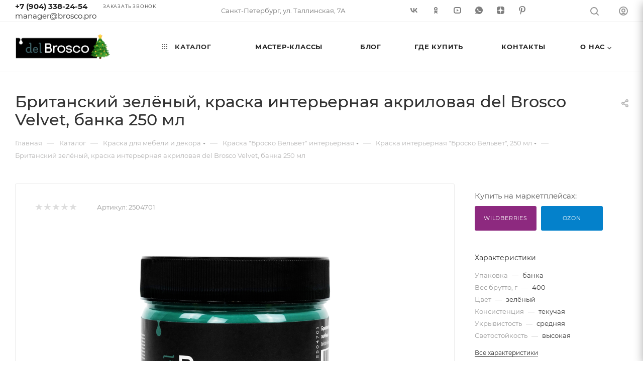

--- FILE ---
content_type: text/html; charset=UTF-8
request_url: https://brosco.pro/bitrix/components/bitrix/catalog.bigdata.products/ajax.php?AJAX_ITEMS=undefined&RID=undefined
body_size: 1505
content:
<script>
			BX.cookie_prefix = 'TAIRSITE';
			BX.cookie_domain = 'brosco.pro';
			BX.current_server_time = '1768748292';

			if (!JCCatalogBigdataProducts.productsByRecommendation)
			{
				JCCatalogBigdataProducts.productsByRecommendation = [];
			}

			JCCatalogBigdataProducts.productsByRecommendation[69326] = "mostviewed";
JCCatalogBigdataProducts.productsByRecommendation[69327] = "mostviewed";
JCCatalogBigdataProducts.productsByRecommendation[69329] = "mostviewed";
JCCatalogBigdataProducts.productsByRecommendation[69330] = "mostviewed";
JCCatalogBigdataProducts.productsByRecommendation[69332] = "mostviewed";


			BX.ready(function(){
				bx_rcm_adaptive_recommendation_event_attaching([{'productId':'69326','productUrl':'/catalog/interernaya_kraska/kraska_dlya_dverey/kraska_brosko_velvet_interernaya/kraska_interernaya_brosko_velvet_250_ml/elegantnyy_belyy_kraska_interernaya_akrilovaya_del_brosco_velvet_banka_250_ml/','recommendationId':'mostviewed'},{'productId':'69327','productUrl':'/catalog/interernaya_kraska/kraska_dlya_dverey/kraska_brosko_velvet_interernaya/kraska_interernaya_brosko_velvet_250_ml/glubokiy_chernyy_kraska_interernaya_akrilovaya_del_brosco_velvet_banka_250_ml/','recommendationId':'mostviewed'},{'productId':'69329','productUrl':'/catalog/interernaya_kraska/kraska_dlya_dverey/kraska_brosko_velvet_interernaya/kraska_interernaya_brosko_velvet_250_ml/greydzh_kraska_interernaya_akrilovaya_del_brosco_velvet_banka_250_ml/','recommendationId':'mostviewed'},{'productId':'69330','productUrl':'/catalog/interernaya_kraska/kraska_dlya_dverey/kraska_brosko_velvet_interernaya/kraska_interernaya_brosko_velvet_250_ml/mindalnyy_bezhevyy_kraska_interernaya_akrilovaya_del_brosco_velvet_banka_250_ml/','recommendationId':'mostviewed'},{'productId':'69332','productUrl':'/catalog/interernaya_kraska/kraska_dlya_dverey/kraska_brosko_velvet_interernaya/kraska_interernaya_brosko_velvet_250_ml/vanilnyy_bezhevyy_kraska_interernaya_akrilovaya_del_brosco_velvet_banka_250_ml/','recommendationId':'mostviewed'}], 'bigdata_recommended_products_Zz2YMH_items');
			});
		</script><!--'start_frame_cache_Zz2YMH'-->		<input type="hidden" name="bigdata_recommendation_id" value="">
				<div id="bigdata_recommended_products_Zz2YMH_items" class="bigdata_recommended_products_items">
					<div class="font_md darken subtitle option-font-bold">Рекомендуем</div>
				<div class="block-items swipeignore">
											<div class="block-item bordered rounded3 box-shadow">
					<div class="block-item__wrapper colored_theme_hover_bg-block" id="bx_1182278561_6932669326">
						<div class="block-item__inner flexbox flexbox--row">
							
							<div class="block-item__image block-item__image--wh80">
																												<a href="/catalog/interernaya_kraska/kraska_dlya_dverey/kraska_brosko_velvet_interernaya/kraska_interernaya_brosko_velvet_250_ml/elegantnyy_belyy_kraska_interernaya_akrilovaya_del_brosco_velvet_banka_250_ml/" class="thumb shine">
																				<img class="lazy img-responsive " src="
/local/templates/aspro_max/images/loaders/double_ring.svg" data-src="/upload/iblock/cb2/nqe452zcxsqi8lt8bbm6txyup91u51xc/e00cc0b2_e637_11ec_9275_708bcd7f2742_8ce13b2c_6d0a_11f0_8180_107b44490603.jpg" alt="элегантный-250" title="элегантный-250" />
																		</a>
																								</div>
							<div class="block-item__info item_info">
								<div class="block-item__title">
									<a href="/catalog/interernaya_kraska/kraska_dlya_dverey/kraska_brosko_velvet_interernaya/kraska_interernaya_brosko_velvet_250_ml/elegantnyy_belyy_kraska_interernaya_akrilovaya_del_brosco_velvet_banka_250_ml/" class="dark-color font_xs"><span>Элегантный белый, краска интерьерная акриловая del Brosco Velvet, банка 250 мл</span></a>
								</div>
								<div class="block-item__cost cost prices clearfix">
																																																									</div>

								
															</div>
						</div>
					</div>
				</div>
											<div class="block-item bordered rounded3 box-shadow">
					<div class="block-item__wrapper colored_theme_hover_bg-block" id="bx_1182278561_6932769327">
						<div class="block-item__inner flexbox flexbox--row">
							
							<div class="block-item__image block-item__image--wh80">
																												<a href="/catalog/interernaya_kraska/kraska_dlya_dverey/kraska_brosko_velvet_interernaya/kraska_interernaya_brosko_velvet_250_ml/glubokiy_chernyy_kraska_interernaya_akrilovaya_del_brosco_velvet_banka_250_ml/" class="thumb shine">
																				<img class="lazy img-responsive " src="/local/templates/aspro_max/images/loaders/double_ring.svg" data-src="/upload/iblock/7dc/sljo7gsgx5qo395re9nudvu9it48g2zx/e00cc5de_e637_11ec_9275_708bcd7f2742_f5a872ca_6c83_11f0_8180_107b44490603.jpg" alt="чёрный-250" title="чёрный-250" />
																		</a>
																								</div>
							<div class="block-item__info item_info">
								<div class="block-item__title">
									<a href="/catalog/interernaya_kraska/kraska_dlya_dverey/kraska_brosko_velvet_interernaya/kraska_interernaya_brosko_velvet_250_ml/glubokiy_chernyy_kraska_interernaya_akrilovaya_del_brosco_velvet_banka_250_ml/" class="dark-color font_xs"><span>Глубокий чёрный, краска интерьерная акриловая del Brosco Velvet, банка 250 мл</span></a>
								</div>
								<div class="block-item__cost cost prices clearfix">
																																																									</div>

								
															</div>
						</div>
					</div>
				</div>
											<div class="block-item bordered rounded3 box-shadow">
					<div class="block-item__wrapper colored_theme_hover_bg-block" id="bx_1182278561_6932969329">
						<div class="block-item__inner flexbox flexbox--row">
							
							<div class="block-item__image block-item__image--wh80">
																												<a href="/catalog/interernaya_kraska/kraska_dlya_dverey/kraska_brosko_velvet_interernaya/kraska_interernaya_brosko_velvet_250_ml/greydzh_kraska_interernaya_akrilovaya_del_brosco_velvet_banka_250_ml/" class="thumb shine">
																				<img class="lazy img-responsive " src="/local/templates/aspro_max/images/loaders/double_ring.svg" data-src="/upload/iblock/20f/3nim7q2fwbkg3c8y5383mrii6519dfw4/e00ccf0d_e637_11ec_9275_708bcd7f2742_6cb5f15c_572a_11f0_817f_107b44490603.jpg" alt="грейдж-250" title="грейдж-250" />
																		</a>
																								</div>
							<div class="block-item__info item_info">
								<div class="block-item__title">
									<a href="/catalog/interernaya_kraska/kraska_dlya_dverey/kraska_brosko_velvet_interernaya/kraska_interernaya_brosko_velvet_250_ml/greydzh_kraska_interernaya_akrilovaya_del_brosco_velvet_banka_250_ml/" class="dark-color font_xs"><span>Грейдж, краска интерьерная акриловая del Brosco Velvet, банка 250 мл</span></a>
								</div>
								<div class="block-item__cost cost prices clearfix">
																																																									</div>

								
															</div>
						</div>
					</div>
				</div>
											<div class="block-item bordered rounded3 box-shadow">
					<div class="block-item__wrapper colored_theme_hover_bg-block" id="bx_1182278561_6933069330">
						<div class="block-item__inner flexbox flexbox--row">
							
							<div class="block-item__image block-item__image--wh80">
																												<a href="/catalog/interernaya_kraska/kraska_dlya_dverey/kraska_brosko_velvet_interernaya/kraska_interernaya_brosko_velvet_250_ml/mindalnyy_bezhevyy_kraska_interernaya_akrilovaya_del_brosco_velvet_banka_250_ml/" class="thumb shine">
																				<img class="lazy img-responsive " src="/local/templates/aspro_max/images/loaders/double_ring.svg" data-src="/upload/iblock/c65/0xd5zgcz31e8xcjest9il9og43kepmu9/e00cd0dc_e637_11ec_9275_708bcd7f2742_e2c11d34_774d_11f0_8180_107b44490603.jpg" alt="миндальный-бежевый-250" title="миндальный-бежевый-250" />
																		</a>
																								</div>
							<div class="block-item__info item_info">
								<div class="block-item__title">
									<a href="/catalog/interernaya_kraska/kraska_dlya_dverey/kraska_brosko_velvet_interernaya/kraska_interernaya_brosko_velvet_250_ml/mindalnyy_bezhevyy_kraska_interernaya_akrilovaya_del_brosco_velvet_banka_250_ml/" class="dark-color font_xs"><span>Миндальный бежевый, краска интерьерная акриловая del Brosco Velvet, банка 250 мл</span></a>
								</div>
								<div class="block-item__cost cost prices clearfix">
																																																									</div>

								
															</div>
						</div>
					</div>
				</div>
											<div class="block-item bordered rounded3 box-shadow">
					<div class="block-item__wrapper colored_theme_hover_bg-block" id="bx_1182278561_6933269332">
						<div class="block-item__inner flexbox flexbox--row">
							
							<div class="block-item__image block-item__image--wh80">
																												<a href="/catalog/interernaya_kraska/kraska_dlya_dverey/kraska_brosko_velvet_interernaya/kraska_interernaya_brosko_velvet_250_ml/vanilnyy_bezhevyy_kraska_interernaya_akrilovaya_del_brosco_velvet_banka_250_ml/" class="thumb shine">
																				<img class="lazy img-responsive " src="/local/templates/aspro_max/images/loaders/double_ring.svg" data-src="/upload/iblock/58b/8i1k8z6pi9ys0ocd4xq10clz1qy6fugj/e00cd423_e637_11ec_9275_708bcd7f2742_b72af758_8244_11f0_8180_107b44490603.jpg" alt="ванильный-250" title="ванильный-250" />
																		</a>
																								</div>
							<div class="block-item__info item_info">
								<div class="block-item__title">
									<a href="/catalog/interernaya_kraska/kraska_dlya_dverey/kraska_brosko_velvet_interernaya/kraska_interernaya_brosko_velvet_250_ml/vanilnyy_bezhevyy_kraska_interernaya_akrilovaya_del_brosco_velvet_banka_250_ml/" class="dark-color font_xs"><span>Ванильный бежевый, краска интерьерная акриловая del Brosco Velvet, банка 250 мл</span></a>
								</div>
								<div class="block-item__cost cost prices clearfix">
																																																									</div>

								
															</div>
						</div>
					</div>
				</div>
					</div>
	</div>
	<!--'end_frame_cache_Zz2YMH'--><script>
	touchItemBlock('.catalog_item a');
		</script>
